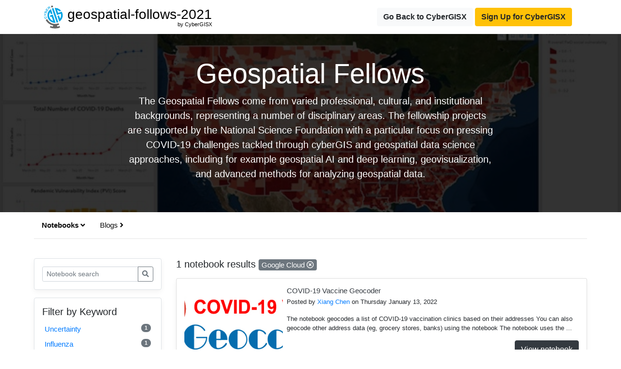

--- FILE ---
content_type: text/html; charset=UTF-8
request_url: https://cybergisxhub.cigi.illinois.edu/geospatial-fellows-2021/?notebook_keyword=?notebook_page=1&notebook_keyword=google-cloud&nb_s=&blog_page=1&blog_keyword=travel-behavior&b_s=
body_size: 13084
content:

<!doctype html>
<html lang="en">

<head>
    <!-- Required meta tags -->
    <meta charset="utf-8">
    <meta name="viewport" content="width=device-width, initial-scale=1, shrink-to-fit=no">
    <link rel="shortcut icon" href="https://cybergisxhub.cigi.illinois.edu/wp-content/themes/jupyter/img/fav/favico.ico">
	<link rel="icon" sizes="16x16 32x32 64x64" href="https://cybergisxhub.cigi.illinois.edu/wp-content/themes/jupyter/img/fav/favico.ico">
	<link rel="icon" type="image/png" sizes="196x196" href="https://cybergisxhub.cigi.illinois.edu/wp-content/themes/jupyter/img/fav/favico-192.png">
	<link rel="icon" type="image/png" sizes="160x160" href="https://cybergisxhub.cigi.illinois.edu/wp-content/themes/jupyter/img/fav/favico-160.png">
	<link rel="icon" type="image/png" sizes="96x96" href="https://cybergisxhub.cigi.illinois.edu/wp-content/themes/jupyter/img/fav/favico-96.png">
	<link rel="icon" type="image/png" sizes="64x64" href="https://cybergisxhub.cigi.illinois.edu/wp-content/themes/jupyter/img/fav/favico-64.png">
	<link rel="icon" type="image/png" sizes="32x32" href="https://cybergisxhub.cigi.illinois.edu/wp-content/themes/jupyter/img/fav/favico-32.png">
	<link rel="icon" type="image/png" sizes="16x16" href="https://cybergisxhub.cigi.illinois.edu/wp-content/themes/jupyter/img/fav/favico-16.png">
	<link rel="apple-touch-icon" href="https://cybergisxhub.cigi.illinois.edu/wp-content/themes/jupyter/img/fav/favico-57.png">
	<link rel="apple-touch-icon" sizes="114x114" href="https://cybergisxhub.cigi.illinois.edu/wp-content/themes/jupyter/img/fav/favico-114.png">
	<link rel="apple-touch-icon" sizes="72x72" href="https://cybergisxhub.cigi.illinois.edu/wp-content/themes/jupyter/img/fav/favico-72.png">
	<link rel="apple-touch-icon" sizes="144x144" href="https://cybergisxhub.cigi.illinois.edu/wp-content/themes/jupyter/img/fav/favico-144.png">
	<link rel="apple-touch-icon" sizes="60x60" href="https://cybergisxhub.cigi.illinois.edu/wp-content/themes/jupyter/img/fav/favico-60.png">
	<link rel="apple-touch-icon" sizes="120x120" href="https://cybergisxhub.cigi.illinois.edu/wp-content/themes/jupyter/img/fav/favico-120.png">
	<link rel="apple-touch-icon" sizes="76x76" href="https://cybergisxhub.cigi.illinois.edu/wp-content/themes/jupyter/img/fav/favico-76.png">
	<link rel="apple-touch-icon" sizes="152x152" href="https://cybergisxhub.cigi.illinois.edu/wp-content/themes/jupyter/img/fav/favico-152.png">
	<link rel="apple-touch-icon" sizes="180x180" href="https://cybergisxhub.cigi.illinois.edu/wp-content/themes/jupyter/img/fav/favico-180.png">
	<meta name="msapplication-TileColor" content="#FFFFFF">
	<meta name="msapplication-TileImage" content="https://cybergisxhub.cigi.illinois.edu/wp-content/themes/jupyter/img/fav/favico-144.png">
	<meta name="msapplication-config" content="https://cybergisxhub.cigi.illinois.edu/wp-content/themes/jupyter/img/fav/browserconfig.xml">
    <meta name='robots' content='index, follow, max-image-preview:large, max-snippet:-1, max-video-preview:-1' />
<!-- Jetpack Site Verification Tags -->
<meta name="google-site-verification" content="SBetT2s3rxJbTn9ZfgVsrbxKHXd7pyYNIn9kwH-v6WA" />

	<!-- This site is optimized with the Yoast SEO plugin v26.8 - https://yoast.com/product/yoast-seo-wordpress/ -->
	<link rel="canonical" href="https://cybergisxhub.cigi.illinois.edu/geospatial-fellows-2021/" />
	<meta property="og:locale" content="en_US" />
	<meta property="og:type" content="article" />
	<meta property="og:title" content="Geospatial Fellows - CyberGISX" />
	<meta property="og:url" content="https://cybergisxhub.cigi.illinois.edu/geospatial-fellows-2021/" />
	<meta property="og:site_name" content="CyberGISX" />
	<meta property="article:publisher" content="https://www.facebook.com/CyberGISCenter/" />
	<meta property="article:modified_time" content="2021-08-27T22:02:06+00:00" />
	<meta name="twitter:card" content="summary_large_image" />
	<meta name="twitter:site" content="@CyberGISCenter" />
	<script type="application/ld+json" class="yoast-schema-graph">{"@context":"https://schema.org","@graph":[{"@type":"WebPage","@id":"https://cybergisxhub.cigi.illinois.edu/geospatial-fellows-2021/","url":"https://cybergisxhub.cigi.illinois.edu/geospatial-fellows-2021/","name":"Geospatial Fellows - CyberGISX","isPartOf":{"@id":"https://cybergisxhub.cigi.illinois.edu/#website"},"datePublished":"2021-08-23T16:12:36+00:00","dateModified":"2021-08-27T22:02:06+00:00","breadcrumb":{"@id":"https://cybergisxhub.cigi.illinois.edu/geospatial-fellows-2021/#breadcrumb"},"inLanguage":"en-US","potentialAction":[{"@type":"ReadAction","target":["https://cybergisxhub.cigi.illinois.edu/geospatial-fellows-2021/"]}]},{"@type":"BreadcrumbList","@id":"https://cybergisxhub.cigi.illinois.edu/geospatial-fellows-2021/#breadcrumb","itemListElement":[{"@type":"ListItem","position":1,"name":"Home","item":"https://cybergisxhub.cigi.illinois.edu/"},{"@type":"ListItem","position":2,"name":"Geospatial Fellows"}]},{"@type":"WebSite","@id":"https://cybergisxhub.cigi.illinois.edu/#website","url":"https://cybergisxhub.cigi.illinois.edu/","name":"CyberGISX","description":"Geospatial Community","publisher":{"@id":"https://cybergisxhub.cigi.illinois.edu/#organization"},"potentialAction":[{"@type":"SearchAction","target":{"@type":"EntryPoint","urlTemplate":"https://cybergisxhub.cigi.illinois.edu/?s={search_term_string}"},"query-input":{"@type":"PropertyValueSpecification","valueRequired":true,"valueName":"search_term_string"}}],"inLanguage":"en-US"},{"@type":"Organization","@id":"https://cybergisxhub.cigi.illinois.edu/#organization","name":"CyberGIS Center","url":"https://cybergisxhub.cigi.illinois.edu/","logo":{"@type":"ImageObject","inLanguage":"en-US","@id":"https://cybergisxhub.cigi.illinois.edu/#/schema/logo/image/","url":"https://cybergisxhub.cigi.illinois.edu/wp-content/uploads/2020/01/CyberGIS.png","contentUrl":"https://cybergisxhub.cigi.illinois.edu/wp-content/uploads/2020/01/CyberGIS.png","width":358,"height":358,"caption":"CyberGIS Center"},"image":{"@id":"https://cybergisxhub.cigi.illinois.edu/#/schema/logo/image/"},"sameAs":["https://www.facebook.com/CyberGISCenter/","https://x.com/CyberGISCenter","https://www.linkedin.com/company/cybergiscenter/","https://www.youtube.com/channel/UCMUe7Rj0rcmT6kc-PDFsAnA/"]}]}</script>
	<!-- / Yoast SEO plugin. -->


<link rel='dns-prefetch' href='//cdnjs.cloudflare.com' />
<link rel='dns-prefetch' href='//www.googletagmanager.com' />
<link rel='dns-prefetch' href='//stats.wp.com' />
<link rel='dns-prefetch' href='//widgets.wp.com' />
<link rel="alternate" title="oEmbed (JSON)" type="application/json+oembed" href="https://cybergisxhub.cigi.illinois.edu/wp-json/oembed/1.0/embed?url=https%3A%2F%2Fcybergisxhub.cigi.illinois.edu%2Fgeospatial-fellows-2021%2F" />
<link rel="alternate" title="oEmbed (XML)" type="text/xml+oembed" href="https://cybergisxhub.cigi.illinois.edu/wp-json/oembed/1.0/embed?url=https%3A%2F%2Fcybergisxhub.cigi.illinois.edu%2Fgeospatial-fellows-2021%2F&#038;format=xml" />
<style id='wp-img-auto-sizes-contain-inline-css' type='text/css'>
img:is([sizes=auto i],[sizes^="auto," i]){contain-intrinsic-size:3000px 1500px}
/*# sourceURL=wp-img-auto-sizes-contain-inline-css */
</style>
<style id='wp-emoji-styles-inline-css' type='text/css'>

	img.wp-smiley, img.emoji {
		display: inline !important;
		border: none !important;
		box-shadow: none !important;
		height: 1em !important;
		width: 1em !important;
		margin: 0 0.07em !important;
		vertical-align: -0.1em !important;
		background: none !important;
		padding: 0 !important;
	}
/*# sourceURL=wp-emoji-styles-inline-css */
</style>
<style id='wp-block-library-inline-css' type='text/css'>
:root{--wp-block-synced-color:#7a00df;--wp-block-synced-color--rgb:122,0,223;--wp-bound-block-color:var(--wp-block-synced-color);--wp-editor-canvas-background:#ddd;--wp-admin-theme-color:#007cba;--wp-admin-theme-color--rgb:0,124,186;--wp-admin-theme-color-darker-10:#006ba1;--wp-admin-theme-color-darker-10--rgb:0,107,160.5;--wp-admin-theme-color-darker-20:#005a87;--wp-admin-theme-color-darker-20--rgb:0,90,135;--wp-admin-border-width-focus:2px}@media (min-resolution:192dpi){:root{--wp-admin-border-width-focus:1.5px}}.wp-element-button{cursor:pointer}:root .has-very-light-gray-background-color{background-color:#eee}:root .has-very-dark-gray-background-color{background-color:#313131}:root .has-very-light-gray-color{color:#eee}:root .has-very-dark-gray-color{color:#313131}:root .has-vivid-green-cyan-to-vivid-cyan-blue-gradient-background{background:linear-gradient(135deg,#00d084,#0693e3)}:root .has-purple-crush-gradient-background{background:linear-gradient(135deg,#34e2e4,#4721fb 50%,#ab1dfe)}:root .has-hazy-dawn-gradient-background{background:linear-gradient(135deg,#faaca8,#dad0ec)}:root .has-subdued-olive-gradient-background{background:linear-gradient(135deg,#fafae1,#67a671)}:root .has-atomic-cream-gradient-background{background:linear-gradient(135deg,#fdd79a,#004a59)}:root .has-nightshade-gradient-background{background:linear-gradient(135deg,#330968,#31cdcf)}:root .has-midnight-gradient-background{background:linear-gradient(135deg,#020381,#2874fc)}:root{--wp--preset--font-size--normal:16px;--wp--preset--font-size--huge:42px}.has-regular-font-size{font-size:1em}.has-larger-font-size{font-size:2.625em}.has-normal-font-size{font-size:var(--wp--preset--font-size--normal)}.has-huge-font-size{font-size:var(--wp--preset--font-size--huge)}.has-text-align-center{text-align:center}.has-text-align-left{text-align:left}.has-text-align-right{text-align:right}.has-fit-text{white-space:nowrap!important}#end-resizable-editor-section{display:none}.aligncenter{clear:both}.items-justified-left{justify-content:flex-start}.items-justified-center{justify-content:center}.items-justified-right{justify-content:flex-end}.items-justified-space-between{justify-content:space-between}.screen-reader-text{border:0;clip-path:inset(50%);height:1px;margin:-1px;overflow:hidden;padding:0;position:absolute;width:1px;word-wrap:normal!important}.screen-reader-text:focus{background-color:#ddd;clip-path:none;color:#444;display:block;font-size:1em;height:auto;left:5px;line-height:normal;padding:15px 23px 14px;text-decoration:none;top:5px;width:auto;z-index:100000}html :where(.has-border-color){border-style:solid}html :where([style*=border-top-color]){border-top-style:solid}html :where([style*=border-right-color]){border-right-style:solid}html :where([style*=border-bottom-color]){border-bottom-style:solid}html :where([style*=border-left-color]){border-left-style:solid}html :where([style*=border-width]){border-style:solid}html :where([style*=border-top-width]){border-top-style:solid}html :where([style*=border-right-width]){border-right-style:solid}html :where([style*=border-bottom-width]){border-bottom-style:solid}html :where([style*=border-left-width]){border-left-style:solid}html :where(img[class*=wp-image-]){height:auto;max-width:100%}:where(figure){margin:0 0 1em}html :where(.is-position-sticky){--wp-admin--admin-bar--position-offset:var(--wp-admin--admin-bar--height,0px)}@media screen and (max-width:600px){html :where(.is-position-sticky){--wp-admin--admin-bar--position-offset:0px}}

/*# sourceURL=wp-block-library-inline-css */
</style><style id='global-styles-inline-css' type='text/css'>
:root{--wp--preset--aspect-ratio--square: 1;--wp--preset--aspect-ratio--4-3: 4/3;--wp--preset--aspect-ratio--3-4: 3/4;--wp--preset--aspect-ratio--3-2: 3/2;--wp--preset--aspect-ratio--2-3: 2/3;--wp--preset--aspect-ratio--16-9: 16/9;--wp--preset--aspect-ratio--9-16: 9/16;--wp--preset--color--black: #000000;--wp--preset--color--cyan-bluish-gray: #abb8c3;--wp--preset--color--white: #ffffff;--wp--preset--color--pale-pink: #f78da7;--wp--preset--color--vivid-red: #cf2e2e;--wp--preset--color--luminous-vivid-orange: #ff6900;--wp--preset--color--luminous-vivid-amber: #fcb900;--wp--preset--color--light-green-cyan: #7bdcb5;--wp--preset--color--vivid-green-cyan: #00d084;--wp--preset--color--pale-cyan-blue: #8ed1fc;--wp--preset--color--vivid-cyan-blue: #0693e3;--wp--preset--color--vivid-purple: #9b51e0;--wp--preset--gradient--vivid-cyan-blue-to-vivid-purple: linear-gradient(135deg,rgb(6,147,227) 0%,rgb(155,81,224) 100%);--wp--preset--gradient--light-green-cyan-to-vivid-green-cyan: linear-gradient(135deg,rgb(122,220,180) 0%,rgb(0,208,130) 100%);--wp--preset--gradient--luminous-vivid-amber-to-luminous-vivid-orange: linear-gradient(135deg,rgb(252,185,0) 0%,rgb(255,105,0) 100%);--wp--preset--gradient--luminous-vivid-orange-to-vivid-red: linear-gradient(135deg,rgb(255,105,0) 0%,rgb(207,46,46) 100%);--wp--preset--gradient--very-light-gray-to-cyan-bluish-gray: linear-gradient(135deg,rgb(238,238,238) 0%,rgb(169,184,195) 100%);--wp--preset--gradient--cool-to-warm-spectrum: linear-gradient(135deg,rgb(74,234,220) 0%,rgb(151,120,209) 20%,rgb(207,42,186) 40%,rgb(238,44,130) 60%,rgb(251,105,98) 80%,rgb(254,248,76) 100%);--wp--preset--gradient--blush-light-purple: linear-gradient(135deg,rgb(255,206,236) 0%,rgb(152,150,240) 100%);--wp--preset--gradient--blush-bordeaux: linear-gradient(135deg,rgb(254,205,165) 0%,rgb(254,45,45) 50%,rgb(107,0,62) 100%);--wp--preset--gradient--luminous-dusk: linear-gradient(135deg,rgb(255,203,112) 0%,rgb(199,81,192) 50%,rgb(65,88,208) 100%);--wp--preset--gradient--pale-ocean: linear-gradient(135deg,rgb(255,245,203) 0%,rgb(182,227,212) 50%,rgb(51,167,181) 100%);--wp--preset--gradient--electric-grass: linear-gradient(135deg,rgb(202,248,128) 0%,rgb(113,206,126) 100%);--wp--preset--gradient--midnight: linear-gradient(135deg,rgb(2,3,129) 0%,rgb(40,116,252) 100%);--wp--preset--font-size--small: 13px;--wp--preset--font-size--medium: 20px;--wp--preset--font-size--large: 36px;--wp--preset--font-size--x-large: 42px;--wp--preset--spacing--20: 0.44rem;--wp--preset--spacing--30: 0.67rem;--wp--preset--spacing--40: 1rem;--wp--preset--spacing--50: 1.5rem;--wp--preset--spacing--60: 2.25rem;--wp--preset--spacing--70: 3.38rem;--wp--preset--spacing--80: 5.06rem;--wp--preset--shadow--natural: 6px 6px 9px rgba(0, 0, 0, 0.2);--wp--preset--shadow--deep: 12px 12px 50px rgba(0, 0, 0, 0.4);--wp--preset--shadow--sharp: 6px 6px 0px rgba(0, 0, 0, 0.2);--wp--preset--shadow--outlined: 6px 6px 0px -3px rgb(255, 255, 255), 6px 6px rgb(0, 0, 0);--wp--preset--shadow--crisp: 6px 6px 0px rgb(0, 0, 0);}:where(.is-layout-flex){gap: 0.5em;}:where(.is-layout-grid){gap: 0.5em;}body .is-layout-flex{display: flex;}.is-layout-flex{flex-wrap: wrap;align-items: center;}.is-layout-flex > :is(*, div){margin: 0;}body .is-layout-grid{display: grid;}.is-layout-grid > :is(*, div){margin: 0;}:where(.wp-block-columns.is-layout-flex){gap: 2em;}:where(.wp-block-columns.is-layout-grid){gap: 2em;}:where(.wp-block-post-template.is-layout-flex){gap: 1.25em;}:where(.wp-block-post-template.is-layout-grid){gap: 1.25em;}.has-black-color{color: var(--wp--preset--color--black) !important;}.has-cyan-bluish-gray-color{color: var(--wp--preset--color--cyan-bluish-gray) !important;}.has-white-color{color: var(--wp--preset--color--white) !important;}.has-pale-pink-color{color: var(--wp--preset--color--pale-pink) !important;}.has-vivid-red-color{color: var(--wp--preset--color--vivid-red) !important;}.has-luminous-vivid-orange-color{color: var(--wp--preset--color--luminous-vivid-orange) !important;}.has-luminous-vivid-amber-color{color: var(--wp--preset--color--luminous-vivid-amber) !important;}.has-light-green-cyan-color{color: var(--wp--preset--color--light-green-cyan) !important;}.has-vivid-green-cyan-color{color: var(--wp--preset--color--vivid-green-cyan) !important;}.has-pale-cyan-blue-color{color: var(--wp--preset--color--pale-cyan-blue) !important;}.has-vivid-cyan-blue-color{color: var(--wp--preset--color--vivid-cyan-blue) !important;}.has-vivid-purple-color{color: var(--wp--preset--color--vivid-purple) !important;}.has-black-background-color{background-color: var(--wp--preset--color--black) !important;}.has-cyan-bluish-gray-background-color{background-color: var(--wp--preset--color--cyan-bluish-gray) !important;}.has-white-background-color{background-color: var(--wp--preset--color--white) !important;}.has-pale-pink-background-color{background-color: var(--wp--preset--color--pale-pink) !important;}.has-vivid-red-background-color{background-color: var(--wp--preset--color--vivid-red) !important;}.has-luminous-vivid-orange-background-color{background-color: var(--wp--preset--color--luminous-vivid-orange) !important;}.has-luminous-vivid-amber-background-color{background-color: var(--wp--preset--color--luminous-vivid-amber) !important;}.has-light-green-cyan-background-color{background-color: var(--wp--preset--color--light-green-cyan) !important;}.has-vivid-green-cyan-background-color{background-color: var(--wp--preset--color--vivid-green-cyan) !important;}.has-pale-cyan-blue-background-color{background-color: var(--wp--preset--color--pale-cyan-blue) !important;}.has-vivid-cyan-blue-background-color{background-color: var(--wp--preset--color--vivid-cyan-blue) !important;}.has-vivid-purple-background-color{background-color: var(--wp--preset--color--vivid-purple) !important;}.has-black-border-color{border-color: var(--wp--preset--color--black) !important;}.has-cyan-bluish-gray-border-color{border-color: var(--wp--preset--color--cyan-bluish-gray) !important;}.has-white-border-color{border-color: var(--wp--preset--color--white) !important;}.has-pale-pink-border-color{border-color: var(--wp--preset--color--pale-pink) !important;}.has-vivid-red-border-color{border-color: var(--wp--preset--color--vivid-red) !important;}.has-luminous-vivid-orange-border-color{border-color: var(--wp--preset--color--luminous-vivid-orange) !important;}.has-luminous-vivid-amber-border-color{border-color: var(--wp--preset--color--luminous-vivid-amber) !important;}.has-light-green-cyan-border-color{border-color: var(--wp--preset--color--light-green-cyan) !important;}.has-vivid-green-cyan-border-color{border-color: var(--wp--preset--color--vivid-green-cyan) !important;}.has-pale-cyan-blue-border-color{border-color: var(--wp--preset--color--pale-cyan-blue) !important;}.has-vivid-cyan-blue-border-color{border-color: var(--wp--preset--color--vivid-cyan-blue) !important;}.has-vivid-purple-border-color{border-color: var(--wp--preset--color--vivid-purple) !important;}.has-vivid-cyan-blue-to-vivid-purple-gradient-background{background: var(--wp--preset--gradient--vivid-cyan-blue-to-vivid-purple) !important;}.has-light-green-cyan-to-vivid-green-cyan-gradient-background{background: var(--wp--preset--gradient--light-green-cyan-to-vivid-green-cyan) !important;}.has-luminous-vivid-amber-to-luminous-vivid-orange-gradient-background{background: var(--wp--preset--gradient--luminous-vivid-amber-to-luminous-vivid-orange) !important;}.has-luminous-vivid-orange-to-vivid-red-gradient-background{background: var(--wp--preset--gradient--luminous-vivid-orange-to-vivid-red) !important;}.has-very-light-gray-to-cyan-bluish-gray-gradient-background{background: var(--wp--preset--gradient--very-light-gray-to-cyan-bluish-gray) !important;}.has-cool-to-warm-spectrum-gradient-background{background: var(--wp--preset--gradient--cool-to-warm-spectrum) !important;}.has-blush-light-purple-gradient-background{background: var(--wp--preset--gradient--blush-light-purple) !important;}.has-blush-bordeaux-gradient-background{background: var(--wp--preset--gradient--blush-bordeaux) !important;}.has-luminous-dusk-gradient-background{background: var(--wp--preset--gradient--luminous-dusk) !important;}.has-pale-ocean-gradient-background{background: var(--wp--preset--gradient--pale-ocean) !important;}.has-electric-grass-gradient-background{background: var(--wp--preset--gradient--electric-grass) !important;}.has-midnight-gradient-background{background: var(--wp--preset--gradient--midnight) !important;}.has-small-font-size{font-size: var(--wp--preset--font-size--small) !important;}.has-medium-font-size{font-size: var(--wp--preset--font-size--medium) !important;}.has-large-font-size{font-size: var(--wp--preset--font-size--large) !important;}.has-x-large-font-size{font-size: var(--wp--preset--font-size--x-large) !important;}
/*# sourceURL=global-styles-inline-css */
</style>

<style id='classic-theme-styles-inline-css' type='text/css'>
/*! This file is auto-generated */
.wp-block-button__link{color:#fff;background-color:#32373c;border-radius:9999px;box-shadow:none;text-decoration:none;padding:calc(.667em + 2px) calc(1.333em + 2px);font-size:1.125em}.wp-block-file__button{background:#32373c;color:#fff;text-decoration:none}
/*# sourceURL=/wp-includes/css/classic-themes.min.css */
</style>
<link rel='stylesheet' id='dashicons-css' href='https://cybergisxhub.cigi.illinois.edu/wp-includes/css/dashicons.min.css?ver=6.9' type='text/css' media='all' />
<link rel='stylesheet' id='sharedaddy-css' href='https://cybergisxhub.cigi.illinois.edu/wp-content/plugins/jetpack/modules/sharedaddy/sharing.css?ver=15.4' type='text/css' media='all' />
<link rel='stylesheet' id='social-logos-css' href='https://cybergisxhub.cigi.illinois.edu/wp-content/plugins/jetpack/_inc/social-logos/social-logos.min.css?ver=15.4' type='text/css' media='all' />
		<!-- Global site tag (gtag.js) - Google Analytics -->
		<script async src="https://www.googletagmanager.com/gtag/js?id=G-FLPN357M15"></script>
		<script type="text/javascript">
			if (window.location.host == "cybergisxhub.cigi.illinois.edu") {
				window.dataLayer = window.dataLayer || [];

				function gtag() {
					dataLayer.push(arguments);
				}
				gtag('js', new Date());
												gtag('set', {
							'user_id': 'user_x'
						});
											gtag('config', 'G-FLPN357M15');
			}
		</script>
	<script type="text/javascript" src="https://cybergisxhub.cigi.illinois.edu/wp-includes/js/jquery/jquery.min.js?ver=3.7.1" id="jquery-core-js"></script>
<script type="text/javascript" src="https://cybergisxhub.cigi.illinois.edu/wp-includes/js/jquery/jquery-migrate.min.js?ver=3.4.1" id="jquery-migrate-js"></script>
<script type="text/javascript" id="ajax_comment-js-extra">
/* <![CDATA[ */
var cybergisx_ajax_comment_params = {"ajaxurl":"https://cybergisxhub.cigi.illinois.edu/wp-admin/admin-ajax.php"};
//# sourceURL=ajax_comment-js-extra
/* ]]> */
</script>
<script type="text/javascript" src="https://cybergisxhub.cigi.illinois.edu/wp-content/themes/jupyter/js/ajax-comment.js?ver=6.9" id="ajax_comment-js"></script>

<!-- Google tag (gtag.js) snippet added by Site Kit -->
<!-- Google Analytics snippet added by Site Kit -->
<script type="text/javascript" src="https://www.googletagmanager.com/gtag/js?id=GT-5R69KC3" id="google_gtagjs-js" async></script>
<script type="text/javascript" id="google_gtagjs-js-after">
/* <![CDATA[ */
window.dataLayer = window.dataLayer || [];function gtag(){dataLayer.push(arguments);}
gtag("set","linker",{"domains":["cybergisxhub.cigi.illinois.edu"]});
gtag("js", new Date());
gtag("set", "developer_id.dZTNiMT", true);
gtag("config", "GT-5R69KC3", {"googlesitekit_post_type":"page"});
 window._googlesitekit = window._googlesitekit || {}; window._googlesitekit.throttledEvents = []; window._googlesitekit.gtagEvent = (name, data) => { var key = JSON.stringify( { name, data } ); if ( !! window._googlesitekit.throttledEvents[ key ] ) { return; } window._googlesitekit.throttledEvents[ key ] = true; setTimeout( () => { delete window._googlesitekit.throttledEvents[ key ]; }, 5 ); gtag( "event", name, { ...data, event_source: "site-kit" } ); }; 
//# sourceURL=google_gtagjs-js-after
/* ]]> */
</script>
<link rel="https://api.w.org/" href="https://cybergisxhub.cigi.illinois.edu/wp-json/" /><link rel="alternate" title="JSON" type="application/json" href="https://cybergisxhub.cigi.illinois.edu/wp-json/wp/v2/pages/2304" /><link rel="EditURI" type="application/rsd+xml" title="RSD" href="https://cybergisxhub.cigi.illinois.edu/xmlrpc.php?rsd" />
<meta name="generator" content="WordPress 6.9" />
<link rel='shortlink' href='https://cybergisxhub.cigi.illinois.edu/?p=2304' />
<meta name="generator" content="Site Kit by Google 1.171.0" /><script type="text/javascript">
	window._se_plugin_version = '8.1.9';
</script>
	<style>img#wpstats{display:none}</style>
		<script type='text/x-mathjax-config'>
    MathJax.Hub.Config({
        tex2jax: {
            inlineMath: [ ['$','$'], ['[latex]', '[/latex]']],
            displayMath: [ ['$$','$$'] ],
            processEscapes: true,
            processEnvironments: true
        },
        // Center justify equations in code and markdown cells. Elsewhere
        // we use CSS to left justify single line equations in code cells.
        displayAlign: 'center',
        'HTML-CSS': {
            styles: {'.MathJax_Display': {'margin': 0}},
            linebreaks: { automatic: true },
			extensions: ['handle-floats.js'],
			availableFonts: ['STIX','TeX'],
            preferredFont: 'STIX',
			webFont:'STIX-Web'
        },
    });
	</script>
<!-- Google Tag Manager snippet added by Site Kit -->
<script type="text/javascript">
/* <![CDATA[ */

			( function( w, d, s, l, i ) {
				w[l] = w[l] || [];
				w[l].push( {'gtm.start': new Date().getTime(), event: 'gtm.js'} );
				var f = d.getElementsByTagName( s )[0],
					j = d.createElement( s ), dl = l != 'dataLayer' ? '&l=' + l : '';
				j.async = true;
				j.src = 'https://www.googletagmanager.com/gtm.js?id=' + i + dl;
				f.parentNode.insertBefore( j, f );
			} )( window, document, 'script', 'dataLayer', 'GTM-MK6TDBBB' );
			
/* ]]> */
</script>

<!-- End Google Tag Manager snippet added by Site Kit -->
				<style type="text/css" id="c4wp-checkout-css">
					.woocommerce-checkout .c4wp_captcha_field {
						margin-bottom: 10px;
						margin-top: 15px;
						position: relative;
						display: inline-block;
					}
				</style>
							<style type="text/css" id="c4wp-v3-lp-form-css">
				.login #login, .login #lostpasswordform {
					min-width: 350px !important;
				}
				.wpforms-field-c4wp iframe {
					width: 100% !important;
				}
			</style>
			
    <!-- Bootstrap CSS -->
    <link rel="stylesheet" href="https://maxcdn.bootstrapcdn.com/bootstrap/4.0.0/css/bootstrap.min.css" integrity="sha384-Gn5384xqQ1aoWXA+058RXPxPg6fy4IWvTNh0E263XmFcJlSAwiGgFAW/dAiS6JXm" crossorigin="anonymous">
    <script src="https://kit.fontawesome.com/83341c3e60.js" crossorigin="anonymous"></script>
    <link rel="stylesheet" href="https://cybergisxhub.cigi.illinois.edu/wp-content/themes/jupyter/css/topic.css">
    <link rel="stylesheet" href="https://cybergisxhub.cigi.illinois.edu/wp-content/themes/jupyter/css/comment.css">
    <title>Geospatial Fellows - CyberGISX</title>
</head>

<body>
    <nav class="site-header py-2 ">
        <div class="container d-flex flex-column flex-md-row justify-content-between">
            <div class="topic-brand">
                <a href="https://cybergisxhub.cigi.illinois.edu/geospatial-follows-2021" style="text-decoration:none; color:black">
                    <img class="topic-logo" src="https://cybergisxhub.cigi.illinois.edu/wp-content/uploads/2020/01/CyberGIS.png">

                    <h3 class="topic-name" style="position:relative;">
                    geospatial-follows-2021<br><span style="position:absolute;top:95%;right:0;font-size:11px;">by CyberGISX</span></h3>
                </a>
            </div>
                                <div class="nav-link">
                    <a href="https://cybergisxhub.cigi.illinois.edu" class="btn btn-light" style="font-weight:bold">Go Back to CyberGISX</a>
                    <a target="_blank" href="https://cybergisxhub.cigi.illinois.edu/registration-with-cilogon" class="btn btn-warning" style="font-weight:bold">Sign Up for CyberGISX</a>
                </div>
        </div>
    </nav>


<div class="hero position-relative overflow-hidden text-center" style="background-image: url('https://cybergisxhub.cigi.illinois.edu/wp-content/uploads/2021/08/DVD4.jpg');">
    <div class="bg"></div>
    <div class="col-md-8 p-lg-6 mx-auto p-md-5 p-3">
        <h1 class="display-4 text-white">Geospatial Fellows</h1>
        <p class="lead font-weight-normal"> The Geospatial Fellows come from varied professional, cultural, and institutional backgrounds, representing a number of disciplinary areas. The fellowship projects are supported by the National Science Foundation with a particular focus on pressing COVID-19 challenges tackled through cyberGIS and geospatial data science approaches, including for example geospatial AI and deep learning, geovisualization, and advanced methods for analyzing geospatial data. </p>
    </div>
</div>

<div class="container">
    <div class="row py-2 mb-4 d-flex flex-column flex-md-row justify-content-between subtopic-nav">
        <div class="filter-button-group">
            <div class="nav nav-tabs" id="topic-content-tab-nav" role="tablist">
                <a class="nav-link active" id="notebooks-tab" data-toggle="tab" href="#notebooks" role="tab" aria-controls="notebooks" aria-selected="true">Notebooks <i class="fas fa-angle-right"></i></a>
                <a class="nav-link" id="blogs-tab" data-toggle="tab" href="#blogs" role="tab" aria-controls="blogs" aria-selected="false">Blogs <i class="fas fa-angle-right"></i></a>
            </div>
        </div>
    </div>
</div>

<div class="container my-2">
    <div class="row">
        <div class="tab-content" id="myTabContent">

            <div class="tab-pane fade show active notebooks-tab" id="notebooks" role="tabpanel" aria-labelledby="notebnooks-tab">
                <div class="row">
                    <div class="col-3">
                        <!--- Search form --->
                        <div class="my-3 border p-3 bg-white rounded box-shadow">  
                            <!-- PASSING THIS <search_type> TO TRIGGER THE SEARCH RESULT PAGE for subcommunity FROM functions.php -->
                            <form class="input-group form-inline mt-2 mt-md-0" method="get" id="topic-notebook-searchform" role="search" action="">
                                <input class="form-control form-control-sm"  type="text" value="" placeholder="Notebook search" name="nb_s" id="name" />
                                <input type="hidden" name="community_page_id" value="">
                                <input type="hidden" name="notebook_page" value="1">
                                <input type="hidden" name="notebook_keyword" value="google-cloud">
                                <input type="hidden" name="blog_page" value="1">
                                <input type="hidden" name="blog_keyword" value="travel-behavior">
                                <input type="hidden" name="b_s" value="">
                                <input type="hidden" name="search_type" value="topic_search">
                                <div class="input-group-append">
                                    <button class="btn btn-outline-secondary my-2 my-sm-0 btn-sm" type="submit" id="searchsubmit" ><i class="fas fa-search"></i></button>
                                </div>
                            </form>
                        </div>
                        
                                                <!--- Filter block -->
                        <div class="my-3 border p-3 bg-white rounded box-shadow">
                            <h5>Filter by Keyword</h5>
                            <ul class="list-group">
                                                            
                                <li class="list-group-item list-group-item-action d-flex justify-content-between align-items-center">
                                    <a class="w-100" href="?notebook_keyword=?notebook_page=1&notebook_keyword=uncertainty&nb_s=&blog_page=1&blog_keyword=travel-behavior&b_s=">
                                        Uncertainty                                        <span class="badge badge-pill badge-secondary float-right">1</span>
                                    </a>
                                </li>
                                                                
                                <li class="list-group-item list-group-item-action d-flex justify-content-between align-items-center">
                                    <a class="w-100" href="?notebook_keyword=?notebook_page=1&notebook_keyword=influenza&nb_s=&blog_page=1&blog_keyword=travel-behavior&b_s=">
                                        Influenza                                        <span class="badge badge-pill badge-secondary float-right">1</span>
                                    </a>
                                </li>
                                                                
                                <li class="list-group-item list-group-item-action d-flex justify-content-between align-items-center">
                                    <a class="w-100" href="?notebook_keyword=?notebook_page=1&notebook_keyword=covid-19&nb_s=&blog_page=1&blog_keyword=travel-behavior&b_s=">
                                        COVID-19                                        <span class="badge badge-pill badge-secondary float-right">8</span>
                                    </a>
                                </li>
                                                                
                                <li class="list-group-item list-group-item-action d-flex justify-content-between align-items-center">
                                    <a class="w-100" href="?notebook_keyword=?notebook_page=1&notebook_keyword=social-determinants&nb_s=&blog_page=1&blog_keyword=travel-behavior&b_s=">
                                        Social Determinants                                        <span class="badge badge-pill badge-secondary float-right">1</span>
                                    </a>
                                </li>
                                                                
                                <li class="list-group-item list-group-item-action d-flex justify-content-between align-items-center">
                                    <a class="w-100" href="?notebook_keyword=?notebook_page=1&notebook_keyword=geospatial-fellows&nb_s=&blog_page=1&blog_keyword=travel-behavior&b_s=">
                                        Geospatial Fellows                                        <span class="badge badge-pill badge-secondary float-right">4</span>
                                    </a>
                                </li>
                                                                
                                <li class="list-group-item list-group-item-action d-flex justify-content-between align-items-center">
                                    <a class="w-100" href="?notebook_keyword=?notebook_page=1&notebook_keyword=racial-trauma&nb_s=&blog_page=1&blog_keyword=travel-behavior&b_s=">
                                        Racial Trauma                                        <span class="badge badge-pill badge-secondary float-right">1</span>
                                    </a>
                                </li>
                                                                
                                <li class="list-group-item list-group-item-action d-flex justify-content-between align-items-center">
                                    <a class="w-100" href="?notebook_keyword=?notebook_page=1&notebook_keyword=nyc&nb_s=&blog_page=1&blog_keyword=travel-behavior&b_s=">
                                        NYC                                        <span class="badge badge-pill badge-secondary float-right">3</span>
                                    </a>
                                </li>
                                                                
                                <li class="list-group-item list-group-item-action d-flex justify-content-between align-items-center">
                                    <a class="w-100" href="?notebook_keyword=?notebook_page=1&notebook_keyword=1918&nb_s=&blog_page=1&blog_keyword=travel-behavior&b_s=">
                                        1918                                        <span class="badge badge-pill badge-secondary float-right">1</span>
                                    </a>
                                </li>
                                                                
                                <li class="list-group-item list-group-item-action d-flex justify-content-between align-items-center">
                                    <a class="w-100" href="?notebook_keyword=?notebook_page=1&notebook_keyword=webscraping&nb_s=&blog_page=1&blog_keyword=travel-behavior&b_s=">
                                        webscraping                                        <span class="badge badge-pill badge-secondary float-right">1</span>
                                    </a>
                                </li>
                                                                
                                <li class="list-group-item list-group-item-action d-flex justify-content-between align-items-center">
                                    <a class="w-100" href="?notebook_keyword=?notebook_page=1&notebook_keyword=pandemic&nb_s=&blog_page=1&blog_keyword=travel-behavior&b_s=">
                                        Pandemic                                        <span class="badge badge-pill badge-secondary float-right">1</span>
                                    </a>
                                </li>
                                                                
                                <li class="list-group-item list-group-item-action d-flex justify-content-between align-items-center">
                                    <a class="w-100" href="?notebook_keyword=?notebook_page=1&notebook_keyword=html&nb_s=&blog_page=1&blog_keyword=travel-behavior&b_s=">
                                        html                                        <span class="badge badge-pill badge-secondary float-right">1</span>
                                    </a>
                                </li>
                                                                
                                <li class="list-group-item list-group-item-action d-flex justify-content-between align-items-center">
                                    <a class="w-100" href="?notebook_keyword=?notebook_page=1&notebook_keyword=race&nb_s=&blog_page=1&blog_keyword=travel-behavior&b_s=">
                                        Race                                        <span class="badge badge-pill badge-secondary float-right">1</span>
                                    </a>
                                </li>
                                                                
                                <li class="list-group-item list-group-item-action d-flex justify-content-between align-items-center">
                                    <a class="w-100" href="?notebook_keyword=?notebook_page=1&notebook_keyword=vaccine&nb_s=&blog_page=1&blog_keyword=travel-behavior&b_s=">
                                        vaccine                                        <span class="badge badge-pill badge-secondary float-right">2</span>
                                    </a>
                                </li>
                                                                
                                <li class="list-group-item list-group-item-action d-flex justify-content-between align-items-center">
                                    <a class="w-100" href="?notebook_keyword=?notebook_page=1&notebook_keyword=disparity&nb_s=&blog_page=1&blog_keyword=travel-behavior&b_s=">
                                        Disparity                                        <span class="badge badge-pill badge-secondary float-right">1</span>
                                    </a>
                                </li>
                                                                
                                <li class="list-group-item list-group-item-action d-flex justify-content-between align-items-center">
                                    <a class="w-100" href="?notebook_keyword=?notebook_page=1&notebook_keyword=geocoding&nb_s=&blog_page=1&blog_keyword=travel-behavior&b_s=">
                                        geocoding                                        <span class="badge badge-pill badge-secondary float-right">1</span>
                                    </a>
                                </li>
                                                                
                                <li class="list-group-item list-group-item-action d-flex justify-content-between align-items-center">
                                    <a class="w-100" href="?notebook_keyword=?notebook_page=1&notebook_keyword=equity&nb_s=&blog_page=1&blog_keyword=travel-behavior&b_s=">
                                        Equity                                        <span class="badge badge-pill badge-secondary float-right">1</span>
                                    </a>
                                </li>
                                                                
                                <li class="list-group-item list-group-item-action d-flex justify-content-between align-items-center">
                                    <a class="w-100" href="?notebook_keyword=?notebook_page=1&notebook_keyword=google-cloud&nb_s=&blog_page=1&blog_keyword=travel-behavior&b_s=">
                                        Google Cloud                                        <span class="badge badge-pill badge-secondary float-right">1</span>
                                    </a>
                                </li>
                                                                
                                <li class="list-group-item list-group-item-action d-flex justify-content-between align-items-center">
                                    <a class="w-100" href="?notebook_keyword=?notebook_page=1&notebook_keyword=illinois&nb_s=&blog_page=1&blog_keyword=travel-behavior&b_s=">
                                        Illinois                                        <span class="badge badge-pill badge-secondary float-right">1</span>
                                    </a>
                                </li>
                                                                
                                <li class="list-group-item list-group-item-action d-flex justify-content-between align-items-center">
                                    <a class="w-100" href="?notebook_keyword=?notebook_page=1&notebook_keyword=spatial-access&nb_s=&blog_page=1&blog_keyword=travel-behavior&b_s=">
                                        spatial access                                        <span class="badge badge-pill badge-secondary float-right">2</span>
                                    </a>
                                </li>
                                                                
                                <li class="list-group-item list-group-item-action d-flex justify-content-between align-items-center">
                                    <a class="w-100" href="?notebook_keyword=?notebook_page=1&notebook_keyword=e2fca&nb_s=&blog_page=1&blog_keyword=travel-behavior&b_s=">
                                        E2FCA                                        <span class="badge badge-pill badge-secondary float-right">1</span>
                                    </a>
                                </li>
                                                                
                                <li class="list-group-item list-group-item-action d-flex justify-content-between align-items-center">
                                    <a class="w-100" href="?notebook_keyword=?notebook_page=1&notebook_keyword=public-transit&nb_s=&blog_page=1&blog_keyword=travel-behavior&b_s=">
                                        public transit                                        <span class="badge badge-pill badge-secondary float-right">1</span>
                                    </a>
                                </li>
                                                                
                                <li class="list-group-item list-group-item-action d-flex justify-content-between align-items-center">
                                    <a class="w-100" href="?notebook_keyword=?notebook_page=1&notebook_keyword=geographically-weighted-regression&nb_s=&blog_page=1&blog_keyword=travel-behavior&b_s=">
                                        geographically weighted regression                                        <span class="badge badge-pill badge-secondary float-right">2</span>
                                    </a>
                                </li>
                                                                
                                <li class="list-group-item list-group-item-action d-flex justify-content-between align-items-center">
                                    <a class="w-100" href="?notebook_keyword=?notebook_page=1&notebook_keyword=cybergisx&nb_s=&blog_page=1&blog_keyword=travel-behavior&b_s=">
                                        CyberGISX                                        <span class="badge badge-pill badge-secondary float-right">1</span>
                                    </a>
                                </li>
                                                                
                                <li class="list-group-item list-group-item-action d-flex justify-content-between align-items-center">
                                    <a class="w-100" href="?notebook_keyword=?notebook_page=1&notebook_keyword=incidence-rate&nb_s=&blog_page=1&blog_keyword=travel-behavior&b_s=">
                                        incidence rate                                        <span class="badge badge-pill badge-secondary float-right">1</span>
                                    </a>
                                </li>
                                                                
                                <li class="list-group-item list-group-item-action d-flex justify-content-between align-items-center">
                                    <a class="w-100" href="?notebook_keyword=?notebook_page=1&notebook_keyword=python&nb_s=&blog_page=1&blog_keyword=travel-behavior&b_s=">
                                        Python                                        <span class="badge badge-pill badge-secondary float-right">1</span>
                                    </a>
                                </li>
                                                                
                                <li class="list-group-item list-group-item-action d-flex justify-content-between align-items-center">
                                    <a class="w-100" href="?notebook_keyword=?notebook_page=1&notebook_keyword=mortality&nb_s=&blog_page=1&blog_keyword=travel-behavior&b_s=">
                                        mortality                                        <span class="badge badge-pill badge-secondary float-right">1</span>
                                    </a>
                                </li>
                                                                
                                <li class="list-group-item list-group-item-action d-flex justify-content-between align-items-center">
                                    <a class="w-100" href="?notebook_keyword=?notebook_page=1&notebook_keyword=spatial-accessibility&nb_s=&blog_page=1&blog_keyword=travel-behavior&b_s=">
                                        Spatial Accessibility                                        <span class="badge badge-pill badge-secondary float-right">1</span>
                                    </a>
                                </li>
                                                                
                                <li class="list-group-item list-group-item-action d-flex justify-content-between align-items-center">
                                    <a class="w-100" href="?notebook_keyword=?notebook_page=1&notebook_keyword=icu-beds&nb_s=&blog_page=1&blog_keyword=travel-behavior&b_s=">
                                        ICU beds                                        <span class="badge badge-pill badge-secondary float-right">1</span>
                                    </a>
                                </li>
                                                            </ul>
                        </div>
                    </div> 
                    <div class="col-9 notebook-deck">
                                                    <h5 class="pt-3 pb-2"> 
                                1 notebook results 
                                    <span class="badge badge-secondary remove-term-link">
                                        Google Cloud <a href="?blog_keyword=travel-behavior&notebook_page=1"> <i class="far fa-times-circle"></i></a>
                                    </span>
                                                            </h5>
                                                    <div class="card  w-100 p-3 mb-3 box-shadow">
                            <div class="card-img-left" alt="Card image cap"  style="background-image: url('https://cybergisxhub.cigi.illinois.edu/wp-content/uploads/2022/01/geocoder.jpg'); "></div>
                            <div class="card-body pl-2 pr-0 py-0">
                                <h5 class="card-title mb-1 p-0"><a class="text-dark" href="https://cybergisxhub.cigi.illinois.edu/notebook/covid-19-vaccine-geocoder/" target="_blank"> COVID-19 Vaccine Geocoder</a></h5>
                                    <p class="align-self-center p-0 font-weight-light">
                                    Posted by <a href="https://cybergisxhub.cigi.illinois.edu/user-profile/peterbest52" target="_blank"> Xiang Chen</a> on Thursday January 13, 2022                                    </p>
                                                                <p class="card-text ">The notebook geocodes a list of COVID-19 vaccination clinics based on their addresses You can also geocode other address data (eg, grocery stores, banks) using the notebook The notebook uses the  ...</p>
                                <div class="d-flex flex-row justify-content-between">
                                                                        <a href="https://cybergisxhub.cigi.illinois.edu/notebook/covid-19-vaccine-geocoder/" class="btn btn-dark ml-auto align-self-stretch" target="_blank">View notebook</a>
                                </div>
                            </div>
                        </div>
                                                    <div class="w-100 py-3 text-center">
                                                            </div>
                                                </div>
                </div>
            </div>
        
            <div class="tab-pane fade blogs-tab" id="blogs" role="tabpanel" aria-labelledby="blogs-tab">
                <div class="row">
                    <div class="col-3">
                        <!--- Search form --->
                        <div class="my-3 border p-3 bg-white rounded box-shadow">  
                            <!-- PASSING THIS <search_type> TO TRIGGER THE SEARCH RESULT PAGE for subcommunity FROM functions.php -->
                            <form class="input-group form-inline mt-2 mt-md-0" method="get" id="topic-blog-searchform" role="search" action="">
                                <input class="form-control form-control-sm"  type="text" value="" placeholder="Blog search" name="b_s" id="name" />
                                <input type="hidden" name="community_page_id" value="">
                                <input type="hidden" name="notebook_page" value="1">
                                <input type="hidden" name="notebook_keyword" value="google-cloud">
                                <input type="hidden" name="nb_s" value="">
                                <input type="hidden" name="blog_page" value="1">
                                <input type="hidden" name="blog_keyword" value="travel-behavior">
                                <input type="hidden" name="search_type" value="topic_search">
                                <div class="input-group-append">
                                    <button class="btn btn-outline-secondary my-2 my-sm-0 btn-sm" type="submit" id="searchsubmit" ><i class="fas fa-search"></i></button>
                                </div>
                            </form>
                        </div>
                                                
                        <div class="my-3 border p-3 bg-white rounded box-shadow">
                            <h5>Filter by Keyword</h5> 
                            
                            <ul class="list-group">
                                                            <li class="list-group-item list-group-item-action d-flex justify-content-between align-items-center">
                                    <a class="w-100" href="?notebook_page=1&notebook_keyword=google-cloud&nb_s=&blog_page=1&blog_keyword=bottom-up&b_s=">
                                    bottom-up 
                                    <span class="badge badge-pill badge-secondary float-right">1</span>
                                </a>
                                </li>
                                                            <li class="list-group-item list-group-item-action d-flex justify-content-between align-items-center">
                                    <a class="w-100" href="?notebook_page=1&notebook_keyword=google-cloud&nb_s=&blog_page=1&blog_keyword=community-detection&b_s=">
                                    Community Detection 
                                    <span class="badge badge-pill badge-secondary float-right">1</span>
                                </a>
                                </li>
                                                            <li class="list-group-item list-group-item-action d-flex justify-content-between align-items-center">
                                    <a class="w-100" href="?notebook_page=1&notebook_keyword=google-cloud&nb_s=&blog_page=1&blog_keyword=computer-science&b_s=">
                                    Computer Science 
                                    <span class="badge badge-pill badge-secondary float-right">1</span>
                                </a>
                                </li>
                                                            <li class="list-group-item list-group-item-action d-flex justify-content-between align-items-center">
                                    <a class="w-100" href="?notebook_page=1&notebook_keyword=google-cloud&nb_s=&blog_page=1&blog_keyword=covid-19&b_s=">
                                    COVID-19 
                                    <span class="badge badge-pill badge-secondary float-right">8</span>
                                </a>
                                </li>
                                                            <li class="list-group-item list-group-item-action d-flex justify-content-between align-items-center">
                                    <a class="w-100" href="?notebook_page=1&notebook_keyword=google-cloud&nb_s=&blog_page=1&blog_keyword=cybergis&b_s=">
                                    Cybergis 
                                    <span class="badge badge-pill badge-secondary float-right">2</span>
                                </a>
                                </li>
                                                            <li class="list-group-item list-group-item-action d-flex justify-content-between align-items-center">
                                    <a class="w-100" href="?notebook_page=1&notebook_keyword=google-cloud&nb_s=&blog_page=1&blog_keyword=disability&b_s=">
                                    Disability 
                                    <span class="badge badge-pill badge-secondary float-right">1</span>
                                </a>
                                </li>
                                                            <li class="list-group-item list-group-item-action d-flex justify-content-between align-items-center">
                                    <a class="w-100" href="?notebook_page=1&notebook_keyword=google-cloud&nb_s=&blog_page=1&blog_keyword=epidemic-modeling&b_s=">
                                    epidemic modeling 
                                    <span class="badge badge-pill badge-secondary float-right">1</span>
                                </a>
                                </li>
                                                            <li class="list-group-item list-group-item-action d-flex justify-content-between align-items-center">
                                    <a class="w-100" href="?notebook_page=1&notebook_keyword=google-cloud&nb_s=&blog_page=1&blog_keyword=food-access&b_s=">
                                    Food access 
                                    <span class="badge badge-pill badge-secondary float-right">1</span>
                                </a>
                                </li>
                                                            <li class="list-group-item list-group-item-action d-flex justify-content-between align-items-center">
                                    <a class="w-100" href="?notebook_page=1&notebook_keyword=google-cloud&nb_s=&blog_page=1&blog_keyword=food-environment&b_s=">
                                    Food environment 
                                    <span class="badge badge-pill badge-secondary float-right">1</span>
                                </a>
                                </li>
                                                            <li class="list-group-item list-group-item-action d-flex justify-content-between align-items-center">
                                    <a class="w-100" href="?notebook_page=1&notebook_keyword=google-cloud&nb_s=&blog_page=1&blog_keyword=health-disparities&b_s=">
                                    Health Disparities 
                                    <span class="badge badge-pill badge-secondary float-right">1</span>
                                </a>
                                </li>
                                                            <li class="list-group-item list-group-item-action d-flex justify-content-between align-items-center">
                                    <a class="w-100" href="?notebook_page=1&notebook_keyword=google-cloud&nb_s=&blog_page=1&blog_keyword=high-performance-computing&b_s=">
                                    high-performance computing 
                                    <span class="badge badge-pill badge-secondary float-right">1</span>
                                </a>
                                </li>
                                                            <li class="list-group-item list-group-item-action d-flex justify-content-between align-items-center">
                                    <a class="w-100" href="?notebook_page=1&notebook_keyword=google-cloud&nb_s=&blog_page=1&blog_keyword=incidence&b_s=">
                                    Incidence 
                                    <span class="badge badge-pill badge-secondary float-right">1</span>
                                </a>
                                </li>
                                                            <li class="list-group-item list-group-item-action d-flex justify-content-between align-items-center">
                                    <a class="w-100" href="?notebook_page=1&notebook_keyword=google-cloud&nb_s=&blog_page=1&blog_keyword=individualization&b_s=">
                                    individualization 
                                    <span class="badge badge-pill badge-secondary float-right">1</span>
                                </a>
                                </li>
                                                            <li class="list-group-item list-group-item-action d-flex justify-content-between align-items-center">
                                    <a class="w-100" href="?notebook_page=1&notebook_keyword=google-cloud&nb_s=&blog_page=1&blog_keyword=jupyter-notebook&b_s=">
                                    Jupyter Notebook 
                                    <span class="badge badge-pill badge-secondary float-right">1</span>
                                </a>
                                </li>
                                                            <li class="list-group-item list-group-item-action d-flex justify-content-between align-items-center">
                                    <a class="w-100" href="?notebook_page=1&notebook_keyword=google-cloud&nb_s=&blog_page=1&blog_keyword=migration&b_s=">
                                    Migration 
                                    <span class="badge badge-pill badge-secondary float-right">1</span>
                                </a>
                                </li>
                                                            <li class="list-group-item list-group-item-action d-flex justify-content-between align-items-center">
                                    <a class="w-100" href="?notebook_page=1&notebook_keyword=google-cloud&nb_s=&blog_page=1&blog_keyword=mobility&b_s=">
                                    Mobility 
                                    <span class="badge badge-pill badge-secondary float-right">1</span>
                                </a>
                                </li>
                                                            <li class="list-group-item list-group-item-action d-flex justify-content-between align-items-center">
                                    <a class="w-100" href="?notebook_page=1&notebook_keyword=google-cloud&nb_s=&blog_page=1&blog_keyword=modularity&b_s=">
                                    Modularity 
                                    <span class="badge badge-pill badge-secondary float-right">1</span>
                                </a>
                                </li>
                                                            <li class="list-group-item list-group-item-action d-flex justify-content-between align-items-center">
                                    <a class="w-100" href="?notebook_page=1&notebook_keyword=google-cloud&nb_s=&blog_page=1&blog_keyword=mortality&b_s=">
                                    Mortality 
                                    <span class="badge badge-pill badge-secondary float-right">1</span>
                                </a>
                                </li>
                                                            <li class="list-group-item list-group-item-action d-flex justify-content-between align-items-center">
                                    <a class="w-100" href="?notebook_page=1&notebook_keyword=google-cloud&nb_s=&blog_page=1&blog_keyword=networks&b_s=">
                                    Networks 
                                    <span class="badge badge-pill badge-secondary float-right">1</span>
                                </a>
                                </li>
                                                            <li class="list-group-item list-group-item-action d-flex justify-content-between align-items-center">
                                    <a class="w-100" href="?notebook_page=1&notebook_keyword=google-cloud&nb_s=&blog_page=1&blog_keyword=regional-science&b_s=">
                                    Regional Science 
                                    <span class="badge badge-pill badge-secondary float-right">1</span>
                                </a>
                                </li>
                                                            <li class="list-group-item list-group-item-action d-flex justify-content-between align-items-center">
                                    <a class="w-100" href="?notebook_page=1&notebook_keyword=google-cloud&nb_s=&blog_page=1&blog_keyword=regions&b_s=">
                                    Regions 
                                    <span class="badge badge-pill badge-secondary float-right">1</span>
                                </a>
                                </li>
                                                            <li class="list-group-item list-group-item-action d-flex justify-content-between align-items-center">
                                    <a class="w-100" href="?notebook_page=1&notebook_keyword=google-cloud&nb_s=&blog_page=1&blog_keyword=replication&b_s=">
                                    Replication 
                                    <span class="badge badge-pill badge-secondary float-right">1</span>
                                </a>
                                </li>
                                                            <li class="list-group-item list-group-item-action d-flex justify-content-between align-items-center">
                                    <a class="w-100" href="?notebook_page=1&notebook_keyword=google-cloud&nb_s=&blog_page=1&blog_keyword=reproduction&b_s=">
                                    Reproduction 
                                    <span class="badge badge-pill badge-secondary float-right">1</span>
                                </a>
                                </li>
                                                            <li class="list-group-item list-group-item-action d-flex justify-content-between align-items-center">
                                    <a class="w-100" href="?notebook_page=1&notebook_keyword=google-cloud&nb_s=&blog_page=1&blog_keyword=social-inequality&b_s=">
                                    Social Inequality 
                                    <span class="badge badge-pill badge-secondary float-right">1</span>
                                </a>
                                </li>
                                                            <li class="list-group-item list-group-item-action d-flex justify-content-between align-items-center">
                                    <a class="w-100" href="?notebook_page=1&notebook_keyword=google-cloud&nb_s=&blog_page=1&blog_keyword=social-media&b_s=">
                                    Social Media 
                                    <span class="badge badge-pill badge-secondary float-right">1</span>
                                </a>
                                </li>
                                                            <li class="list-group-item list-group-item-action d-flex justify-content-between align-items-center">
                                    <a class="w-100" href="?notebook_page=1&notebook_keyword=google-cloud&nb_s=&blog_page=1&blog_keyword=social-vulnerability&b_s=">
                                    Social Vulnerability 
                                    <span class="badge badge-pill badge-secondary float-right">1</span>
                                </a>
                                </li>
                                                            <li class="list-group-item list-group-item-action d-flex justify-content-between align-items-center">
                                    <a class="w-100" href="?notebook_page=1&notebook_keyword=google-cloud&nb_s=&blog_page=1&blog_keyword=spatial-accessibility&b_s=">
                                    Spatial Accessibility 
                                    <span class="badge badge-pill badge-secondary float-right">1</span>
                                </a>
                                </li>
                                                            <li class="list-group-item list-group-item-action d-flex justify-content-between align-items-center">
                                    <a class="w-100" href="?notebook_page=1&notebook_keyword=google-cloud&nb_s=&blog_page=1&blog_keyword=spatialization&b_s=">
                                    spatialization 
                                    <span class="badge badge-pill badge-secondary float-right">1</span>
                                </a>
                                </li>
                                                            <li class="list-group-item list-group-item-action d-flex justify-content-between align-items-center">
                                    <a class="w-100" href="?notebook_page=1&notebook_keyword=google-cloud&nb_s=&blog_page=1&blog_keyword=travel-behavior&b_s=">
                                    Travel behavior 
                                    <span class="badge badge-pill badge-secondary float-right">1</span>
                                </a>
                                </li>
                                                            <li class="list-group-item list-group-item-action d-flex justify-content-between align-items-center">
                                    <a class="w-100" href="?notebook_page=1&notebook_keyword=google-cloud&nb_s=&blog_page=1&blog_keyword=youth&b_s=">
                                    Youth 
                                    <span class="badge badge-pill badge-secondary float-right">1</span>
                                </a>
                                </li>
                                                        </ul>
                        </div>
                    </div> 
                    
                    <div class="col-9 blog-deck">
                        
                                                        <h5 class="pt-3 pb-2"> 
                            1 blog results 
                                    <span class="badge badge-secondary remove-term-link">
                                        Travel behavior <a href="?notebook_keyword=google-cloud&notebook_page=1"> <i class="far fa-times-circle"></i></a>
                                    </span>
                                                            </h5>
                        <div class="row">
                                                    <div class="col-md-4 col-xs-6 mb-3">
                                <div class="card box-shadow">
                                    <a class="stretched-link" href="https://cybergisxhub.cigi.illinois.edu/blog/food-access-during-the-covid-19-pandemic/"><img class="card-img-top" src="https://cybergisxhub.cigi.illinois.edu/wp-content/uploads/2021/10/Figure1-1-300x145.jpg" alt="Food Access During the COVID-19 Pandemic"/></a>
                                    <div class="card-body">
                                        <h5 class="card-title">Food Access During the COVID-19 Pandemic</h5>
                                        <p class="card-text">The COVID-19 pandemic has significantly affected daily activities and travel behavior worldwide  ...</p>
                                    </div>
                                    <div class="card-footer">
                                        <div class="post-info blog-info mb-1">
                                            Posted by <a href="https://cybergisxhub.cigi.illinois.edu/user-profile/dtongasu" target="_blank"> Daoqin Tong</a> on Monday October 4, 2021                                        </div>
                                    </div>
                                </div>
                            </div>
                                                        <div class="w-100 py-3 text-center">
                                                            </div>
                                                    </div>
                    </div>
                </div>
            </div>

        </div>
    </div>
</div>
    <footer class="container-fluid">
        <div class="container pt-2">
            <p class="float-right"><a href="#">Back to top</a></p>
            <p>© <script>document.write(new Date().getFullYear())</script> CyberGIS Center </p>
        </div>
    </footer>
    <!-- Optional JavaScript -->
    <!-- jQuery first, then Popper.js, then Bootstrap JS -->
    <script src="https://code.jquery.com/jquery-3.2.1.slim.min.js " integrity="sha384-KJ3o2DKtIkvYIK3UENzmM7KCkRr/rE9/Qpg6aAZGJwFDMVNA/GpGFF93hXpG5KkN " crossorigin="anonymous "></script>
    <script src="https://cdnjs.cloudflare.com/ajax/libs/popper.js/1.12.9/umd/popper.min.js " integrity="sha384-ApNbgh9B+Y1QKtv3Rn7W3mgPxhU9K/ScQsAP7hUibX39j7fakFPskvXusvfa0b4Q " crossorigin="anonymous "></script>
    <script src="https://maxcdn.bootstrapcdn.com/bootstrap/4.0.0/js/bootstrap.min.js " integrity="sha384-JZR6Spejh4U02d8jOt6vLEHfe/JQGiRRSQQxSfFWpi1MquVdAyjUar5+76PVCmYl " crossorigin="anonymous "></script>
    <script src="https://cybergisxhub.cigi.illinois.edu/wp-content/themes/jupyter/js/isotope.pkgd.min.js"></script>
    <script>
        // init Isotope
        var $grid = $('.grid').isotope({
            containerStyle: null,
            resize: false,
            initLayout: false,
            layoutMode: 'none'
        // options
        });
        // filter items on button click
        $('.filter-button-group').on( 'click', 'button', function() {
        var filterValue = $(this).attr('data-filter');
        $grid.isotope({ filter: filterValue });
        });

    /// Added for keeping track of tabs 
    //To keep the position of the page when refesh
        $('#topic-content-tab-nav a').click(function (e) {
            var x = window.pageXOffset,
                y = window.pageYOffset;
            $(window).one('scroll', function () {
                window.scrollTo(x, y);
            })
        });

        // To show the right tab content
        $('#topic-content-tab-nav a').click(function(e) {
            e.preventDefault();
            $(this).tab('show');
        });

        // store the currently selected tab in the hash value
        $(".nav-tabs > a").on("shown.bs.tab", function(e) {
            var id = $(e.target).attr("href").substr(1);
            window.location.hash = id;
            $('.list-group-item a, .remove-term-link a, .page-numbers a').each(function(){ 
                this.hash = id;
            });
        });

        // on load of the page: switch to the currently selected tab
        var hash = window.location.hash;
        $('#topic-content-tab-nav a[href="' + hash + '"]').tab('show');
    </script>
    <script type="speculationrules">
{"prefetch":[{"source":"document","where":{"and":[{"href_matches":"/*"},{"not":{"href_matches":["/wp-*.php","/wp-admin/*","/wp-content/uploads/*","/wp-content/*","/wp-content/plugins/*","/wp-content/themes/jupyter/*","/*\\?(.+)"]}},{"not":{"selector_matches":"a[rel~=\"nofollow\"]"}},{"not":{"selector_matches":".no-prefetch, .no-prefetch a"}}]},"eagerness":"conservative"}]}
</script>
<script>jQuery(document).ready(function($) {});</script>		<!-- Google Tag Manager (noscript) snippet added by Site Kit -->
		<noscript>
			<iframe src="https://www.googletagmanager.com/ns.html?id=GTM-MK6TDBBB" height="0" width="0" style="display:none;visibility:hidden"></iframe>
		</noscript>
		<!-- End Google Tag Manager (noscript) snippet added by Site Kit -->
		<script type="text/javascript" src="https://cdnjs.cloudflare.com/ajax/libs/notify/0.4.2/notify.min.js" id="notifyjs-js"></script>
<script type="text/javascript" id="my-like-button-js-extra">
/* <![CDATA[ */
var my_like_button = {"ajax_url":"https://cybergisxhub.cigi.illinois.edu/wp-admin/admin-ajax.php","nonce":"d2990b0ca4"};
//# sourceURL=my-like-button-js-extra
/* ]]> */
</script>
<script type="text/javascript" src="https://cybergisxhub.cigi.illinois.edu/wp-content/themes/jupyter/cybergisx-plugins/like-button/like-button.js?ver=1.0" id="my-like-button-js"></script>
<script type="text/javascript" src="https://cybergisxhub.cigi.illinois.edu/wp-content/themes/jupyter/cybergisx-plugins/like-button/jquery.cookie.js?ver=1.0" id="my-like-button-cookie-js"></script>
<script type="text/javascript" src="https://cybergisxhub.cigi.illinois.edu/wp-includes/js/comment-reply.min.js?ver=6.9" id="comment-reply-js" async="async" data-wp-strategy="async" fetchpriority="low"></script>
<script type="text/javascript" id="jetpack-stats-js-before">
/* <![CDATA[ */
_stq = window._stq || [];
_stq.push([ "view", {"v":"ext","blog":"172696527","post":"2304","tz":"-6","srv":"cybergisxhub.cigi.illinois.edu","j":"1:15.4"} ]);
_stq.push([ "clickTrackerInit", "172696527", "2304" ]);
//# sourceURL=jetpack-stats-js-before
/* ]]> */
</script>
<script type="text/javascript" src="https://stats.wp.com/e-202605.js" id="jetpack-stats-js" defer="defer" data-wp-strategy="defer"></script>
<script id="wp-emoji-settings" type="application/json">
{"baseUrl":"https://s.w.org/images/core/emoji/17.0.2/72x72/","ext":".png","svgUrl":"https://s.w.org/images/core/emoji/17.0.2/svg/","svgExt":".svg","source":{"concatemoji":"https://cybergisxhub.cigi.illinois.edu/wp-includes/js/wp-emoji-release.min.js?ver=6.9"}}
</script>
<script type="module">
/* <![CDATA[ */
/*! This file is auto-generated */
const a=JSON.parse(document.getElementById("wp-emoji-settings").textContent),o=(window._wpemojiSettings=a,"wpEmojiSettingsSupports"),s=["flag","emoji"];function i(e){try{var t={supportTests:e,timestamp:(new Date).valueOf()};sessionStorage.setItem(o,JSON.stringify(t))}catch(e){}}function c(e,t,n){e.clearRect(0,0,e.canvas.width,e.canvas.height),e.fillText(t,0,0);t=new Uint32Array(e.getImageData(0,0,e.canvas.width,e.canvas.height).data);e.clearRect(0,0,e.canvas.width,e.canvas.height),e.fillText(n,0,0);const a=new Uint32Array(e.getImageData(0,0,e.canvas.width,e.canvas.height).data);return t.every((e,t)=>e===a[t])}function p(e,t){e.clearRect(0,0,e.canvas.width,e.canvas.height),e.fillText(t,0,0);var n=e.getImageData(16,16,1,1);for(let e=0;e<n.data.length;e++)if(0!==n.data[e])return!1;return!0}function u(e,t,n,a){switch(t){case"flag":return n(e,"\ud83c\udff3\ufe0f\u200d\u26a7\ufe0f","\ud83c\udff3\ufe0f\u200b\u26a7\ufe0f")?!1:!n(e,"\ud83c\udde8\ud83c\uddf6","\ud83c\udde8\u200b\ud83c\uddf6")&&!n(e,"\ud83c\udff4\udb40\udc67\udb40\udc62\udb40\udc65\udb40\udc6e\udb40\udc67\udb40\udc7f","\ud83c\udff4\u200b\udb40\udc67\u200b\udb40\udc62\u200b\udb40\udc65\u200b\udb40\udc6e\u200b\udb40\udc67\u200b\udb40\udc7f");case"emoji":return!a(e,"\ud83e\u1fac8")}return!1}function f(e,t,n,a){let r;const o=(r="undefined"!=typeof WorkerGlobalScope&&self instanceof WorkerGlobalScope?new OffscreenCanvas(300,150):document.createElement("canvas")).getContext("2d",{willReadFrequently:!0}),s=(o.textBaseline="top",o.font="600 32px Arial",{});return e.forEach(e=>{s[e]=t(o,e,n,a)}),s}function r(e){var t=document.createElement("script");t.src=e,t.defer=!0,document.head.appendChild(t)}a.supports={everything:!0,everythingExceptFlag:!0},new Promise(t=>{let n=function(){try{var e=JSON.parse(sessionStorage.getItem(o));if("object"==typeof e&&"number"==typeof e.timestamp&&(new Date).valueOf()<e.timestamp+604800&&"object"==typeof e.supportTests)return e.supportTests}catch(e){}return null}();if(!n){if("undefined"!=typeof Worker&&"undefined"!=typeof OffscreenCanvas&&"undefined"!=typeof URL&&URL.createObjectURL&&"undefined"!=typeof Blob)try{var e="postMessage("+f.toString()+"("+[JSON.stringify(s),u.toString(),c.toString(),p.toString()].join(",")+"));",a=new Blob([e],{type:"text/javascript"});const r=new Worker(URL.createObjectURL(a),{name:"wpTestEmojiSupports"});return void(r.onmessage=e=>{i(n=e.data),r.terminate(),t(n)})}catch(e){}i(n=f(s,u,c,p))}t(n)}).then(e=>{for(const n in e)a.supports[n]=e[n],a.supports.everything=a.supports.everything&&a.supports[n],"flag"!==n&&(a.supports.everythingExceptFlag=a.supports.everythingExceptFlag&&a.supports[n]);var t;a.supports.everythingExceptFlag=a.supports.everythingExceptFlag&&!a.supports.flag,a.supports.everything||((t=a.source||{}).concatemoji?r(t.concatemoji):t.wpemoji&&t.twemoji&&(r(t.twemoji),r(t.wpemoji)))});
//# sourceURL=https://cybergisxhub.cigi.illinois.edu/wp-includes/js/wp-emoji-loader.min.js
/* ]]> */
</script>
</body>

</html>